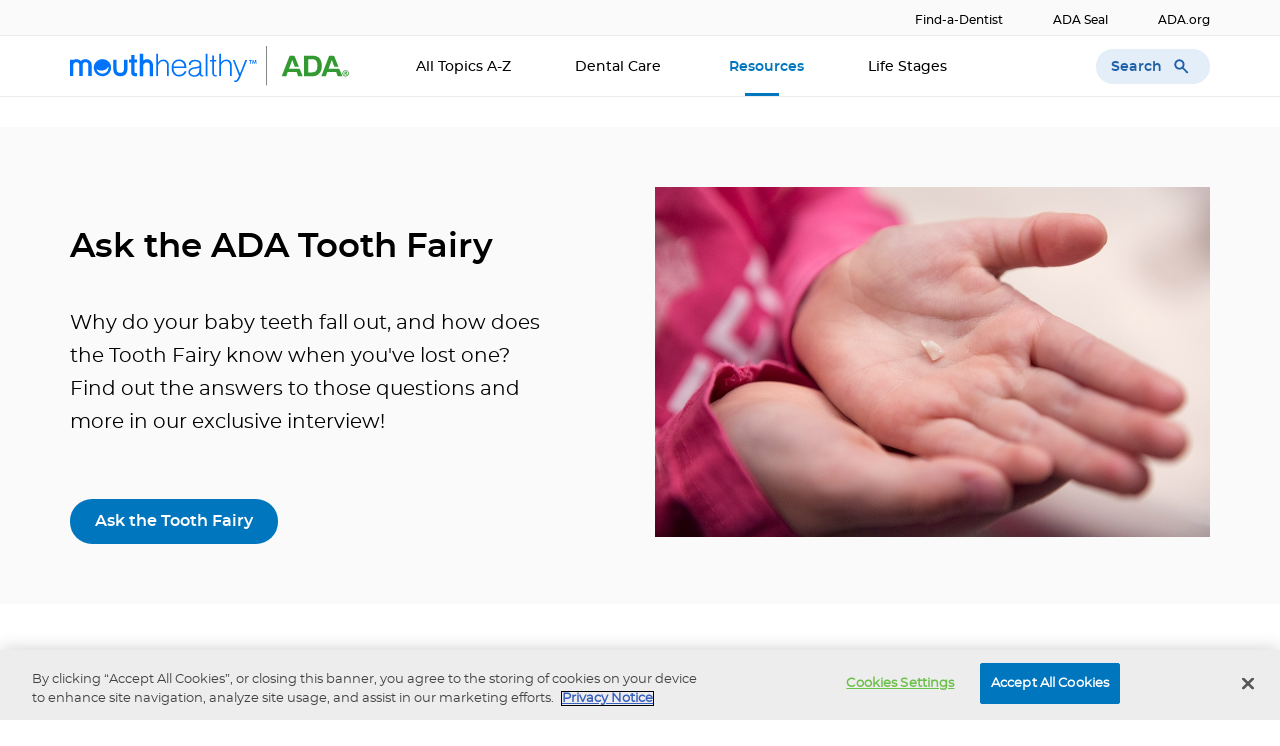

--- FILE ---
content_type: text/html; charset=utf-8
request_url: https://www.mouthhealthy.org/resources/activity-sheets/tooth-fairy
body_size: 10444
content:



<!DOCTYPE html>
<!--[if lt IE 7]>      <html class="no-js lt-ie9 lt-ie8 lt-ie7"> <![endif]-->
<!--[if IE 7]>         <html class="no-js lt-ie9 lt-ie8"> <![endif]-->
<!--[if IE 8]>         <html class="no-js lt-ie9"> <![endif]-->
<!--[if gt IE 8]><!-->
<html class="no-js" lang="en">
<!--<![endif]-->
<head>
<link href="/-/media/feature/experience-accelerator/bootstrap-4/bootstrap-4/styles/optimized-min.css?rev=24b54735744d49c0b9d8079a9c001796&t=20200925T153432Z" rel="stylesheet" /><link href="/-/media/base-themes/core-libraries/styles/optimized-min.css?rev=23f6019614a74fd193a6ee6b78378b2e&t=20200925T153436Z" rel="stylesheet" /><link href="/-/media/base-themes/main-theme/styles/optimized-min.css?rev=ce5f350c1c6e45cfb1bbc16990ccf062&t=20200925T153438Z" rel="stylesheet" /><link href="/-/media/themes/ada-organization/ada-common/adabasetheme/styles/optimized-min.css?rev=0722ac71150345a2a4c3d9dc9a6b17a6&t=20251008T090225Z" rel="stylesheet" />    
    


    <title>Tooth Fairy | MouthHealthy - Oral Health Information from the ADA</title>


<link rel="canonical" href="https://www.mouthhealthy.org/resources/activity-sheets/tooth-fairy" />






<meta  name="description" content="Why do your baby teeth fall out, and how does the Tooth Fairy know when you've lost one? Find out the answers to those questions and more in our exclusive interview!" />

    <meta name="viewport" content="width=device-width, initial-scale=1"/>




        <!-- Google Tag Manager -->
        <script>
    (function (w, d, s, l, i) {
            w[l] = w[l] || []; w[l].push({
                'gtm.start':
                    new Date().getTime(), event: 'gtm.js'
            }); var f = d.getElementsByTagName(s)[0],
                j = d.createElement(s), dl = l != 'dataLayer' ? '&l=' + l : ''; j.async = true; j.src =
                    'https://www.googletagmanager.com/gtm.js?id=' + i + dl; f.parentNode.insertBefore(j, f);
        })(window, document, 'script', 'dataLayer', 'GTM-MW4ZV2J');</script>
        <!-- End Google Tag Manager -->
        <script>
        window.dataLayer.push({
            "page": {"userName":"","environment":"production","type":"Tooth Fairy","pageType":null,"pageTags":"","destinationURL":"https://www.mouthhealthy.org/resources/activity-sheets/tooth-fairy","elementURLhostname":"www.mouthhealthy.org","referringURL":null}
        });
        </script>




</head>
<body class="default-device bodyclass">
    
    
<!-- #wrapper -->
<div id="wrapper">
    <!-- #header -->
    <header>
        <div id="header" class="container">
            <div class="row">


 <!-- BEGIN NOINDEX -->


    <a  class="skip-link" href="#content">Skip to main content</a>
<div class="container-main ada-banner">
    <div class="main">
        <div class="col-lg-8 col-md-9 banner-AD-content">
                    <div id="top-nav-banner-ad"></div>
        </div>
    </div>
</div>


    <div class="container-main prenavwrapper">
        <div class="main">

            <div class="pre-nav-wrapper">
                <ul class="pre-nav-link-section meta-medium pre-nav-a">


                        <li><a class="pre-nav-link" href="https://findadentist.ada.org/" target="_blank">Find-a-Dentist</a></li>
                        <li><a class="pre-nav-link" href="https://www.ada.org/resources/research/science-and-research-institute/ada-seal-of-acceptance" target="_blank">ADA Seal</a></li>
                        <li><a class="pre-nav-link" href="https://www.ada.org/" target="_blank">ADA.org</a></li>
                    
                </ul>
            </div>

        </div>
    </div>




    <div class="ada-mainnav container-main">
        <nav class="main navbar navbar-expand-md navbar-light" aria-label="mainnavigation">
            <div class="navbar-collapse justify-content-between" id="nav">
                    <a class="navbar-brand mh-logo" href="/"><img src="/-/media/project/ada-organization/ada/mouthhealthy/mh_logo.svg?rev=33c7dd32bf62473e8f6426358dd564ce" alt="MouthHealthy Logo" /></a>

                <button type="button" class="navbar-toggler bg-light">
                    <div class="icon-div">
                        <span class="icons icons--menu"></span>
                    </div>
                </button>
                <div class="click-nav">
                    <ul class="navbar-nav">
                            <li class="nav-item " id="12159179-8b63-4d4c-be00-b606137923e4">
                                <a class="nav-link copy-table-title" href="/all-topics-a-z"
                                   target="">
All Topics A-Z                                </a>

                            </li>
                            <li class="nav-item dropdown columntwo" id="5dc0c95d-3f29-4a7e-a867-488cb335f810">
                                <a class="nav-link copy-table-title" href="javascript:void(0)"
                                   target="">
Dental Care                                        <span class="icon-div"><span class="icons icons--down-arrow" id="icons-5dc0c95d-3f29-4a7e-a867-488cb335f810"></span></span>
                                </a>

                                    <div class="dropdown-menu">
                                            <a class="dropdown-item" href="/dental-care/daily-routine" target="">Daily Routine</a>
                                            <a class="dropdown-item" href="/dental-care/seeing-the-dentist" target="">Seeing the Dentist</a>
                                            <a class="dropdown-item" href="/dental-care/nutritions-impact" target="">Nutritions Impact</a>
                                            <a class="dropdown-item" href="/dental-care/nicotine-use" target="">Nicotine Use</a>
                                            <a class="dropdown-item" href="/dental-care/paying-for-care" target="">Paying for Care</a>
                                            <a class="dropdown-item" href="/dental-care/dental-trends" target="">Dental Trends</a>
                                    </div>
                            </li>
                            <li class="nav-item " id="364d2574-1939-4de3-ad21-3c114cb84e26">
                                <a class="nav-link copy-table-title" href="/resources"
                                   target="">
Resources                                </a>

                            </li>
                            <li class="nav-item dropdown" id="d6f3e4a4-b6ec-4297-9bbd-6aee0f8384bb">
                                <a class="nav-link copy-table-title" href="javascript:void(0)"
                                   target="">
Life Stages                                        <span class="icon-div"><span class="icons icons--down-arrow" id="icons-d6f3e4a4-b6ec-4297-9bbd-6aee0f8384bb"></span></span>
                                </a>

                                    <div class="dropdown-menu">
                                            <a class="dropdown-item" href="/life-stages/adults" target="">Adults</a>
                                            <a class="dropdown-item" href="/life-stages/babies-and-kids" target="">Babies and Kids</a>
                                            <a class="dropdown-item" href="/life-stages/pregnancy" target="">Pregnancy</a>
                                            <a class="dropdown-item" href="/life-stages/teens" target="">Teens</a>
                                    </div>
                            </li>
                    </ul>

                    <div class="signup-btns">
                    </div>

                </div>
            </div>


            <!-- Search implementation -->
            <button class="search">
                <span class="search-txt"> Search </span>
                <span class="icon icon-searchmobile"></span>
            </button>
            <div class="navsearch-overlay">
                <div class="search-box">
                    <div class="row">



<script>
    document.addEventListener("CoveoSearchEndpointInitialized", function() {
        var searchboxElement = document.getElementById("_185F67BF-1D73-4AEE-9564-FDE5B0EB24D9");
        searchboxElement.addEventListener("CoveoComponentInitialized", function() {
            CoveoForSitecore.initSearchboxIfStandalone(searchboxElement, "/search-results");
        });
    })
</script>    <div id="_185F67BF-1D73-4AEE-9564-FDE5B0EB24D9_container" class="coveo-for-sitecore-search-box-container"
                     data-prebind-maximum-age='currentMaximumAge'
             data-pipeline='default'
>
        <div id="_185F67BF-1D73-4AEE-9564-FDE5B0EB24D9"
             class="CoveoSearchbox"
                             data-enable-field-addon='false'
                 data-enable-lowercase-operators='true'
                 data-enable-omnibox='true'
                 data-enable-partial-match='true'
                 data-enable-query-extension-addon='true'
                 data-enable-query-suggest-addon='true'
                 data-enable-question-marks='true'
                 data-enable-simple-field-addon='false'
                 data-enable-wildcards='true'
                 data-partial-match-keywords='3'
                 data-partial-match-threshold='35%'
                 data-prebind-maximum-age='currentMaximumAge'
                 data-pipeline='default'
                 data-placeholder='Search MouthHealthy'
                 data-query-suggest-character-threshold='1'
>
            
            
<script type="text/javascript">
    document.addEventListener("CoveoSearchEndpointInitialized", function() {
        var componentId = "_185F67BF-1D73-4AEE-9564-FDE5B0EB24D9";
        var componentElement = document.getElementById(componentId);

        function showError(error) {
                console.error(error);
        }

        function areCoveoResourcesIncluded() {
            return typeof (Coveo) !== "undefined";
        }

        if (areCoveoResourcesIncluded()) {
            var event = document.createEvent("CustomEvent");
            event.initEvent("CoveoComponentInitialized", false, true);
            
            setTimeout(function() {
                componentElement.dispatchEvent(event);
            }, 0);
        } else {
            componentElement.classList.add("invalid");
            showError("The Coveo Resources component must be included in this page.");
        }
    });
</script>
            <div class="CoveoForSitecoreBindWithUserContext"></div>
            <div class="CoveoForSitecoreExpressions"></div>
            <div class="CoveoForSitecoreConfigureSearchHub" data-sc-search-hub="search-results"></div>
        </div>
        <div class="row"><link rel="stylesheet" href="https://static.cloud.coveo.com/searchui/v2.10099/css/CoveoFullSearch.css" />
<link rel="stylesheet" href="https://static.cloud.coveo.com/coveoforsitecore/ui/v0.57.10/css/CoveoForSitecore.css" />
<script class="coveo-script" type="text/javascript" src='https://static.cloud.coveo.com/searchui/v2.10099/js/CoveoJsSearch.Lazy.min.js'></script>
<script class="coveo-for-sitecore-script" type="text/javascript" src='https://static.cloud.coveo.com/coveoforsitecore/ui/v0.57.10/js/CoveoForSitecore.Lazy.min.js'></script>
<script type="text/javascript" src="https://static.cloud.coveo.com/searchui/v2.10099/js/cultures/en.js"></script>

<div>


    
    
    <!-- Resources -->
    <div id="coveo3a949f41"
         class="CoveoForSitecoreContext"
                    data-sc-should-have-analytics-component='true'
            data-sc-analytics-enabled='true'
            data-sc-current-language='en'
            data-prebind-sc-language-field-name='fieldTranslator'
            data-sc-language-field-name='_language'
            data-sc-labels='{&quot;Ascending&quot; : &quot;Ascending&quot; , &quot;Descending&quot; : &quot;Descending&quot; , &quot;Created&quot; : &quot;Created&quot; , &quot;Created By&quot; : &quot;Created by&quot; , &quot;Creation Time&quot; : &quot;Creation time.&quot; , &quot;Language&quot; : &quot;Language&quot; , &quot;Last Time Modified&quot; : &quot;Last time modified.&quot; , &quot;Template&quot; : &quot;Template&quot; , &quot;Uniform resource identifier&quot; : &quot;URI&quot; , &quot;Updated By&quot; : &quot;Updated by&quot; , &quot;If the problem persists contact the administrator.&quot; : &quot;If the problem persists contact the administrator.&quot; , &quot;Search is currently unavailable&quot; : &quot;Oops! Something went wrong on the server.&quot;}'
            data-sc-maximum-age='900000'
            data-sc-page-name='grills'
            data-sc-page-name-full-path='/sitecore/content/ADA Organization/ADA/MouthHealthy/home/all-topics-a-z/grills'
            data-sc-index-source-name='Coveo_web_index - ADA_org'
            data-sc-is-in-experience-editor='false'
            data-sc-is-user-anonymous='true'
            data-sc-item-uri='sitecore://web/{12202944-3A38-4B02-90CD-69212A27F189}?lang=en&amp;ver=1'
            data-sc-item-id='12202944-3a38-4b02-90cd-69212a27f189'
            data-prebind-sc-latest-version-field-name='fieldTranslator'
            data-sc-latest-version-field-name='_latestversion'
            data-sc-rest-endpoint-uri='/coveo/rest'
            data-sc-analytics-endpoint-uri='/coveo/rest/ua'
            data-sc-site-name='MouthHealthy'
            data-sc-field-prefix='f'
            data-sc-field-suffix='65857'
            data-sc-prefer-source-specific-fields='false'
            data-sc-external-fields='[{&quot;fieldName&quot;:&quot;permanentid&quot;,&quot;shouldEscape&quot;:false},{&quot;fieldName&quot;:&quot;ada_authors&quot;,&quot;shouldEscape&quot;:false},{&quot;fieldName&quot;:&quot;ada_date&quot;,&quot;shouldEscape&quot;:false},{&quot;fieldName&quot;:&quot;ada_desc&quot;,&quot;shouldEscape&quot;:false},{&quot;fieldName&quot;:&quot;ada_rollup_tags&quot;,&quot;shouldEscape&quot;:false},{&quot;fieldName&quot;:&quot;ada_tags&quot;,&quot;shouldEscape&quot;:false},{&quot;fieldName&quot;:&quot;ada_title&quot;,&quot;shouldEscape&quot;:false}]'
            data-sc-source-specific-fields='[{&quot;fieldName&quot;:&quot;attachmentparentid&quot;},{&quot;fieldName&quot;:&quot;author&quot;},{&quot;fieldName&quot;:&quot;clickableuri&quot;},{&quot;fieldName&quot;:&quot;collection&quot;},{&quot;fieldName&quot;:&quot;concepts&quot;},{&quot;fieldName&quot;:&quot;date&quot;},{&quot;fieldName&quot;:&quot;filetype&quot;},{&quot;fieldName&quot;:&quot;indexeddate&quot;},{&quot;fieldName&quot;:&quot;isattachment&quot;},{&quot;fieldName&quot;:&quot;language&quot;},{&quot;fieldName&quot;:&quot;printableuri&quot;},{&quot;fieldName&quot;:&quot;rowid&quot;},{&quot;fieldName&quot;:&quot;size&quot;},{&quot;fieldName&quot;:&quot;source&quot;},{&quot;fieldName&quot;:&quot;title&quot;},{&quot;fieldName&quot;:&quot;topparent&quot;},{&quot;fieldName&quot;:&quot;topparentid&quot;},{&quot;fieldName&quot;:&quot;transactionid&quot;},{&quot;fieldName&quot;:&quot;uri&quot;},{&quot;fieldName&quot;:&quot;urihash&quot;}]'
>
    </div>
    <script type="text/javascript">
        var endpointConfiguration = {
            itemUri: "sitecore://web/{12202944-3A38-4B02-90CD-69212A27F189}?lang=en&amp;ver=1",
            siteName: "MouthHealthy",
            restEndpointUri: "/coveo/rest"
        };
        if (typeof (CoveoForSitecore) !== "undefined") {
            CoveoForSitecore.SearchEndpoint.configureSitecoreEndpoint(endpointConfiguration);
            CoveoForSitecore.version = "5.0.1153.1";
            var context = document.getElementById("coveo3a949f41");
            if (!!context) {
                CoveoForSitecore.Context.configureContext(context);
            }
        }
    </script>
</div></div>
    </div>
</div>
                </div>
            </div>

        </nav>

    </div>
    <div class="line-style"></div>




 <!-- END NOINDEX --></div>
        </div>
    </header>
    <!-- /#header -->
    <!-- #content -->
    <main>
        <div id="content" class="container">
            <div class="row">



<div class="component row-splitter">
        <div class=" sub-page-container container-fluid">
            <div >
                <div class="row">    <div class="component">
<div class="image-hero no-gutters"><div class="col-lg-5 col-md-12"><h1 class="header-h1 header-h2-mobile field-title">Ask the ADA Tooth Fairy</h1><p class="copy-body2-hero copy-body1-mobile field-text">Why do your baby teeth fall out, and how does the Tooth Fairy know when you've lost one? Find out the answers to those questions and more in our exclusive interview!</p><div class="anchor_link_primary field-button-target"><a href="/resources/activity-sheets/ask-the-tooth-fairy" data-variantitemid="{899DBF55-2301-4383-893E-DEB488F85934}" data-variantfieldname="Button Target">Ask the Tooth Fairy</a></div></div><div class="col-lg-6 col-md-12 offset-lg-1 hero-banner"><img src="/-/media/project/ada-organization/ada/mouthhealthy/images/lost_tooth_1110x700.jpg?rev=1661c54893e049d4bd4214f2df734cfb&w=1100&hash=54A602DFE6912367942EBFBF786EF61D" alt="Photo of lost tooth in hands" sizes="(max-width: 360px) 720px, (max-width: 414px) 720px, (min-width: 960px) 1100px" srcset="/-/media/project/ada-organization/ada/mouthhealthy/images/lost_tooth_1110x700.jpg?rev=1661c54893e049d4bd4214f2df734cfb&amp;w=720&amp;hash=6C2D79E8B374FEC161F90BA136331F84 720w,/-/media/project/ada-organization/ada/mouthhealthy/images/lost_tooth_1110x700.jpg?rev=1661c54893e049d4bd4214f2df734cfb&amp;w=1100&amp;hash=54A602DFE6912367942EBFBF786EF61D 1100w" /></div></div>    </div>
</div>
            </div>
        </div>
        <div class="container-fluid">
            <div >
                <div class="row"><div class="component multicoltext">
<div class="text-module-component"><div class="content-header-container-1-col col-md-12 col-lg-7"><div class="column copy-body1 field-body"><p><em>Plus, what do you think the Tooth Fairy looks like?</em> <a href="/-/media/project/ada-organization/ada/mouthhealthy/files/tooth-fairy/ada_drawtoothfairy.pdf?rev=deea90868a8642b8b2721ce8dc16b07d&amp;hash=5EF99DE420C79A1CD9967988D09BD00F" target="_blank"><strong>Print this page to draw a picture!</strong></a></p>
<p><a href="/~/media/MouthHealthy/Files/Resources/ActivitySheets/Fun/Tooth Fairy/ADA_DrawToothFairy.pdf?la=en&amp;hash=3038FA6C5271109E13FA38ECC3A6CD52"></a></p></div></div><div class="multi-col-CTA"><div class="multicol-primary-button"></div><div class="multicol-secondary-button"></div></div></div></div>

<div class="component DescriptionCardsContainer">

<div class="col-12 cards-heading"><h2 class="header-h2 field-header">More from the Tooth Fairy</h2></div><div class="container"><div class="row">
<div class="component DescriptionCards component DescriptionCards col-lg-4 col-md-12 description-component">

<div class="description-cards--image" data-url="/-/media/project/ada-organization/ada/mouthhealthy/files/tooth-fairy/ada_toothfairy_brushingchart.pdf"><img src="/-/media/project/ada-organization/ada/mouthhealthy/images/activity-sheets/tooth-fairy/ada_tooth_fairy_brushing_calendar_1110x700.png?rev=7e69f6235ec94a22b4f439b03510fda2&w=720&hash=C92A2CAD7D398181DF97BB78BDEDE897" alt="ADA Tooth Fairy Brushing Calendar" sizes="(max-width: 360px) 720px, (max-width: 414px) 720px, (min-width: 960px) 720px" srcset="/-/media/project/ada-organization/ada/mouthhealthy/images/activity-sheets/tooth-fairy/ada_tooth_fairy_brushing_calendar_1110x700.png?rev=7e69f6235ec94a22b4f439b03510fda2&amp;w=720&amp;hash=C92A2CAD7D398181DF97BB78BDEDE897 720w" /></div><div class="description-cards copy-body1"><div class="description-cards--title"><div class="link-link1 field-title-link"><a href="/-/media/project/ada-organization/ada/mouthhealthy/files/tooth-fairy/ada_toothfairy_brushingchart.pdf" rel="noopener noreferrer" data-variantitemid="{99D37D1F-DB9B-42B4-8BFB-A9D734565C16}" data-variantfieldname="Title Link" target="_blank">Brushing Calendar (PDF)</a></div></div><div class="description-cards--description field-card-text"></div></div>
</div>
   
<div class="component DescriptionCards component DescriptionCards col-lg-4 col-md-12 description-component">

<div class="description-cards--image" data-url="/-/media/project/ada-organization/ada/mouthhealthy/files/tooth-fairy/ada_tooth_fairy_certificate.pdf"><img src="/-/media/project/ada-organization/ada/mouthhealthy/images/activity-sheets/tooth-fairy/ada_tooth_fairy_certificate_1110x700.png?rev=56c0745d69d34801b05e597729f63791&w=720&hash=9243FFF0D19675829AD7AA900910F6B3" alt="ADA Tooth Fairy Certificate" sizes="(max-width: 360px) 720px, (max-width: 414px) 720px, (min-width: 960px) 720px" srcset="/-/media/project/ada-organization/ada/mouthhealthy/images/activity-sheets/tooth-fairy/ada_tooth_fairy_certificate_1110x700.png?rev=56c0745d69d34801b05e597729f63791&amp;w=720&amp;hash=9243FFF0D19675829AD7AA900910F6B3 720w" /></div><div class="description-cards copy-body1"><div class="description-cards--title"><div class="link-link1 field-title-link"><a href="/-/media/project/ada-organization/ada/mouthhealthy/files/tooth-fairy/ada_tooth_fairy_certificate.pdf" rel="noopener noreferrer" data-variantitemid="{38EB2458-B663-4386-8A6A-1344C4AAFD22}" data-variantfieldname="Title Link" target="_blank">Tooth Fairy Certificate (PDF)</a></div></div><div class="description-cards--description field-card-text"></div></div>
</div>
   
<div class="component DescriptionCards component DescriptionCards col-lg-4 col-md-12 description-component">

<div class="description-cards--image" data-url="/-/media/project/ada-organization/ada/mouthhealthy/files/tooth-fairy/ADA_Tooth_Fairy_Chart.pdf"><img src="/-/media/project/ada-organization/ada/mouthhealthy/images/activity-sheets/tooth-fairy/ada_tooth_fairy_teeth_tracker_1110x700.png?rev=3f1f8ce1283541d0b0b07fb779e15a21&w=720&hash=253FA2EF7F6948C81553465094593D0E" alt="ADA Tooth Fairy Teeth Tracker" sizes="(max-width: 360px) 720px, (max-width: 414px) 720px, (min-width: 960px) 720px" srcset="/-/media/project/ada-organization/ada/mouthhealthy/images/activity-sheets/tooth-fairy/ada_tooth_fairy_teeth_tracker_1110x700.png?rev=3f1f8ce1283541d0b0b07fb779e15a21&amp;w=720&amp;hash=253FA2EF7F6948C81553465094593D0E 720w" /></div><div class="description-cards copy-body1"><div class="description-cards--title"><div class="link-link1 field-title-link"><a href="/-/media/project/ada-organization/ada/mouthhealthy/files/tooth-fairy/ADA_Tooth_Fairy_Chart.pdf" rel="noopener noreferrer" data-variantitemid="{8F3B1EE7-BAEB-4715-B64F-76F382CFD5A1}" data-variantfieldname="Title Link" target="_blank">Track Which Teeth You&#39;ve Lost (PDF)</a></div></div><div class="description-cards--description field-card-text"></div></div>
</div>
   
<div class="component DescriptionCards component DescriptionCards col-lg-4 col-md-12 description-component">

<div class="description-cards--image" data-url="/-/media/project/ada-organization/ada/mouthhealthy/files/tooth-fairy/toothfairy_receipts.pdf"><img src="/-/media/project/ada-organization/ada/mouthhealthy/images/activity-sheets/tooth-fairy/ada_tooth_fairy_receipts_1110x700.png?rev=cc4fb12b8bad45a3961a11923d47d69c&w=720&hash=59280F660C9B2E8E9D6EE0AA4BC295C3" alt="ADA Tooth Fairy Receipts" sizes="(max-width: 360px) 720px, (max-width: 414px) 720px, (min-width: 960px) 720px" srcset="/-/media/project/ada-organization/ada/mouthhealthy/images/activity-sheets/tooth-fairy/ada_tooth_fairy_receipts_1110x700.png?rev=cc4fb12b8bad45a3961a11923d47d69c&amp;w=720&amp;hash=59280F660C9B2E8E9D6EE0AA4BC295C3 720w" /></div><div class="description-cards copy-body1"><div class="description-cards--title"><div class="link-link1 field-title-link"><a href="/-/media/project/ada-organization/ada/mouthhealthy/files/tooth-fairy/toothfairy_receipts.pdf" rel="noopener noreferrer" data-variantitemid="{FC7F3194-C844-4310-AF8F-5F3C584938DF}" data-variantfieldname="Title Link" target="_blank">Tooth Fairy Receipts (PDF)</a></div></div><div class="description-cards--description field-card-text"></div></div>
</div>
   </div></div>
</div>

<div class="component DescriptionCardsContainer">

<div class="col-12 cards-heading"><h2 class="header-h2 field-header">Tooth Fairy &quot;Smilestone&quot; Scrapbook Pages</h2></div><div class="container"><div class="row">
<div class="component DescriptionCards component DescriptionCards col-lg-4 col-md-12 description-component">

<div class="description-cards--image" data-url="/-/media/project/ada-organization/ada/mouthhealthy/files/tooth-fairy/toothfairy_scrapbook_page_lost_tooth.pdf"><img src="/-/media/project/ada-organization/ada/mouthhealthy/images/activity-sheets/tooth-fairy/ada_tooth_fairy_i_lost_a_tooth_1110x700.png?rev=7dfc8908e67048a2bc183ceb49f2c0ed&w=720&hash=477F2344584FE0C930008D28271A90E0" alt="ADA Tooth Fairy I Lost a Tooth" sizes="(max-width: 360px) 720px, (max-width: 414px) 720px, (min-width: 960px) 720px" srcset="/-/media/project/ada-organization/ada/mouthhealthy/images/activity-sheets/tooth-fairy/ada_tooth_fairy_i_lost_a_tooth_1110x700.png?rev=7dfc8908e67048a2bc183ceb49f2c0ed&amp;w=720&amp;hash=477F2344584FE0C930008D28271A90E0 720w" /></div><div class="description-cards copy-body1"><div class="description-cards--title"><div class="link-link1 field-title-link"><a href="/-/media/project/ada-organization/ada/mouthhealthy/files/tooth-fairy/toothfairy_scrapbook_page_lost_tooth.pdf" rel="noopener noreferrer" data-variantitemid="{D9369561-9FEF-473A-AB00-996A2BA6BD32}" data-variantfieldname="Title Link" target="_blank">I Lost a Tooth Page (PDF)</a></div></div><div class="description-cards--description field-card-text"></div></div>
</div>
   
<div class="component DescriptionCards component DescriptionCards col-lg-4 col-md-12 description-component">

<div class="description-cards--image" data-url="/-/media/project/ada-organization/ada/mouthhealthy/files/tooth-fairy/toothfairy_scrapbook_page_visit_from_toothfairy.pdf"><img src="/-/media/project/ada-organization/ada/mouthhealthy/images/activity-sheets/tooth-fairy/ada_tooth_fairy_visit_1110x700.png?rev=8355971c9d06411d9c0d7b763c3e3513&w=720&hash=B95782E8A541A1C3D9A0EA2FA1402B4B" alt="ADA Tooth Fairy Visit" sizes="(max-width: 360px) 720px, (max-width: 414px) 720px, (min-width: 960px) 720px" srcset="/-/media/project/ada-organization/ada/mouthhealthy/images/activity-sheets/tooth-fairy/ada_tooth_fairy_visit_1110x700.png?rev=8355971c9d06411d9c0d7b763c3e3513&amp;w=720&amp;hash=B95782E8A541A1C3D9A0EA2FA1402B4B 720w" /></div><div class="description-cards copy-body1"><div class="description-cards--title"><div class="link-link1 field-title-link"><a href="/-/media/project/ada-organization/ada/mouthhealthy/files/tooth-fairy/toothfairy_scrapbook_page_visit_from_toothfairy.pdf" rel="noopener noreferrer" data-variantitemid="{68648C9E-E2B7-4550-9B3D-66EFA15D1D5C}" data-variantfieldname="Title Link" target="_blank">Tooth Fairy Visit Page (PDF)</a></div></div><div class="description-cards--description field-card-text"></div></div>
</div>
   
<div class="component DescriptionCards component DescriptionCards col-lg-4 col-md-12 description-component">

<div class="description-cards--image" data-url="/-/media/project/ada-organization/ada/mouthhealthy/files/tooth-fairy/toothfairy_scrapbook_page_photosonly.pdf"><img src="/-/media/project/ada-organization/ada/mouthhealthy/images/activity-sheets/tooth-fairy/ada_tooth_fairy_fun_photos_1110x700.png?rev=6f19d3289557409b8c7c3eb1bd644613&w=720&hash=D6E4F90E90216580410BD91892EAFEA9" alt="ADA Tooth Fairy Fun Photos" sizes="(max-width: 360px) 720px, (max-width: 414px) 720px, (min-width: 960px) 720px" srcset="/-/media/project/ada-organization/ada/mouthhealthy/images/activity-sheets/tooth-fairy/ada_tooth_fairy_fun_photos_1110x700.png?rev=6f19d3289557409b8c7c3eb1bd644613&amp;w=720&amp;hash=D6E4F90E90216580410BD91892EAFEA9 720w" /></div><div class="description-cards copy-body1"><div class="description-cards--title"><div class="link-link1 field-title-link"><a href="/-/media/project/ada-organization/ada/mouthhealthy/files/tooth-fairy/toothfairy_scrapbook_page_photosonly.pdf" rel="noopener noreferrer" data-variantitemid="{DDE37758-9E30-4829-B73C-363C63DAE907}" data-variantfieldname="Title Link" target="_blank">Fun Photos Page (PDF)</a></div></div><div class="description-cards--description field-card-text"></div></div>
</div>
   </div></div>
</div>

<div class="component DescriptionCardsContainer">

<div class="col-12 cards-heading"><h2 class="header-h2 field-header">Let the Tooth Fairy Know You&#39;re Ready for a Visit!</h2></div><div class="container"><div class="row">
<div class="component DescriptionCards component DescriptionCards col-lg-4 col-md-12 description-component">

<div class="description-cards--image" data-url="/-/media/project/ada-organization/ada/mouthhealthy/files/tooth-fairy/ada_tfdoorhanger1.pdf"><img src="/-/media/project/ada-organization/ada/mouthhealthy/images/activity-sheets/tooth-fairy/ada_tooth_fairy_door_sign_1_1110x700.png?rev=130a17b2046b45b28441ed0379ee036a&w=720&hash=5E9E4CEB6E1591A3FB33F601C1DB7C5A" alt="ADA Tooth Fairy Door Sign1" sizes="(max-width: 360px) 720px, (max-width: 414px) 720px, (min-width: 960px) 720px" srcset="/-/media/project/ada-organization/ada/mouthhealthy/images/activity-sheets/tooth-fairy/ada_tooth_fairy_door_sign_1_1110x700.png?rev=130a17b2046b45b28441ed0379ee036a&amp;w=720&amp;hash=5E9E4CEB6E1591A3FB33F601C1DB7C5A 720w" /></div><div class="description-cards copy-body1"><div class="description-cards--title"><div class="link-link1 field-title-link"><a href="/-/media/project/ada-organization/ada/mouthhealthy/files/tooth-fairy/ada_tfdoorhanger1.pdf" rel="noopener noreferrer" data-variantitemid="{6F1A72B1-B3DA-4287-B0F6-4D1466C62701}" data-variantfieldname="Title Link" target="_blank">Tooth Fairy Design Door Sign #1 (PDF)</a></div></div><div class="description-cards--description field-card-text"></div></div>
</div>
   
<div class="component DescriptionCards component DescriptionCards col-lg-4 col-md-12 description-component">

<div class="description-cards--image" data-url="/-/media/project/ada-organization/ada/mouthhealthy/files/tooth-fairy/ada_tfdoorhanger2.pdf"><img src="/-/media/project/ada-organization/ada/mouthhealthy/images/activity-sheets/tooth-fairy/ada_tooth_fairy_door_sign_2_1110x700.png?rev=c4cadb6f3ceb4f15b805193aba201ccd&w=720&hash=2E3D9ABE6EB3B43DA7C997C3F5EB0052" alt="ADA Tooth Fairy Door Sign 2" sizes="(max-width: 360px) 720px, (max-width: 414px) 720px, (min-width: 960px) 720px" srcset="/-/media/project/ada-organization/ada/mouthhealthy/images/activity-sheets/tooth-fairy/ada_tooth_fairy_door_sign_2_1110x700.png?rev=c4cadb6f3ceb4f15b805193aba201ccd&amp;w=720&amp;hash=2E3D9ABE6EB3B43DA7C997C3F5EB0052 720w" /></div><div class="description-cards copy-body1"><div class="description-cards--title"><div class="link-link1 field-title-link"><a href="/-/media/project/ada-organization/ada/mouthhealthy/files/tooth-fairy/ada_tfdoorhanger2.pdf" rel="noopener noreferrer" data-variantitemid="{1747E71E-8F52-42E2-BE64-AE1743A0B65E}" data-variantfieldname="Title Link" target="_blank">Door Sign #2 (PDF)</a></div></div><div class="description-cards--description field-card-text"></div></div>
</div>
   
<div class="component DescriptionCards component DescriptionCards col-lg-4 col-md-12 description-component">

<div class="description-cards--image" data-url="/-/media/project/ada-organization/ada/mouthhealthy/files/tooth-fairy/ada_tfdoorhanger3.pdf"><img src="/-/media/project/ada-organization/ada/mouthhealthy/images/activity-sheets/tooth-fairy/ada_tooth_fairy_door_sign_3_1110x700.png?rev=ce7403b7d0ca44be8e5e68118dc03d6d&w=720&hash=D967FCA8B5617B1A5B490E9EF46212A3" alt="ADA Tooth Fairy Door Sign 3" sizes="(max-width: 360px) 720px, (max-width: 414px) 720px, (min-width: 960px) 720px" srcset="/-/media/project/ada-organization/ada/mouthhealthy/images/activity-sheets/tooth-fairy/ada_tooth_fairy_door_sign_3_1110x700.png?rev=ce7403b7d0ca44be8e5e68118dc03d6d&amp;w=720&amp;hash=D967FCA8B5617B1A5B490E9EF46212A3 720w" /></div><div class="description-cards copy-body1"><div class="description-cards--title"><div class="link-link1 field-title-link"><a href="/-/media/project/ada-organization/ada/mouthhealthy/files/tooth-fairy/ada_tfdoorhanger3.pdf" rel="noopener noreferrer" data-variantitemid="{FF414064-B061-4B3D-A17B-26CE8DDC3409}" data-variantfieldname="Title Link" target="_blank">Door Sign #3 (PDF)</a></div></div><div class="description-cards--description field-card-text"></div></div>
</div>
   
<div class="component DescriptionCards component DescriptionCards col-lg-4 col-md-12 description-component">

<div class="description-cards--image" data-url="/-/media/project/ada-organization/ada/mouthhealthy/files/tooth-fairy/ada_tooth_fairy_door-blank.pdf"><img src="/-/media/project/ada-organization/ada/mouthhealthy/images/activity-sheets/tooth-fairy/ada_tooth_fairy_door_blank_1110x700.png?rev=68a443bc87f04a4d9336db7bce5b281a&w=720&hash=FCB59A165271169FE9C9F28D707BC8D7" alt="ADA Tooth Fairy Door Blank" sizes="(max-width: 360px) 720px, (max-width: 414px) 720px, (min-width: 960px) 720px" srcset="/-/media/project/ada-organization/ada/mouthhealthy/images/activity-sheets/tooth-fairy/ada_tooth_fairy_door_blank_1110x700.png?rev=68a443bc87f04a4d9336db7bce5b281a&amp;w=720&amp;hash=FCB59A165271169FE9C9F28D707BC8D7 720w" /></div><div class="description-cards copy-body1"><div class="description-cards--title"><div class="link-link1 field-title-link"><a href="/-/media/project/ada-organization/ada/mouthhealthy/files/tooth-fairy/ada_tooth_fairy_door-blank.pdf" rel="noopener noreferrer" data-variantitemid="{5D756F15-D63B-47B5-9564-A57E18D4124D}" data-variantfieldname="Title Link" target="_blank">Blank Canvas (PDF)</a></div></div><div class="description-cards--description field-card-text"></div></div>
</div>
   
<div class="component DescriptionCards component DescriptionCards col-lg-4 col-md-12 description-component">

<div class="description-cards--image" data-url="/-/media/project/ada-organization/ada/mouthhealthy/files/tooth-fairy/ada_tooth_fairy_door-floral.pdf"><img src="/-/media/project/ada-organization/ada/mouthhealthy/images/activity-sheets/tooth-fairy/ada_tooth_fairy_door_floral_1110x700.png?rev=346a10cdf3d4430383e54e79f454448a&w=720&hash=87E601301E871A00D602EC465360A25B" alt="ADA Tooth Fairy Door Floral" sizes="(max-width: 360px) 720px, (max-width: 414px) 720px, (min-width: 960px) 720px" srcset="/-/media/project/ada-organization/ada/mouthhealthy/images/activity-sheets/tooth-fairy/ada_tooth_fairy_door_floral_1110x700.png?rev=346a10cdf3d4430383e54e79f454448a&amp;w=720&amp;hash=87E601301E871A00D602EC465360A25B 720w" /></div><div class="description-cards copy-body1"><div class="description-cards--title"><div class="link-link1 field-title-link"><a href="/-/media/project/ada-organization/ada/mouthhealthy/files/tooth-fairy/ada_tooth_fairy_door-floral.pdf" rel="noopener noreferrer" data-variantitemid="{FB2D5286-CB3D-4A27-BA93-1B54DAE657C2}" data-variantfieldname="Title Link" target="_blank">Floral (PDF)</a></div></div><div class="description-cards--description field-card-text"></div></div>
</div>
   
<div class="component DescriptionCards component DescriptionCards col-lg-4 col-md-12 description-component">

<div class="description-cards--image" data-url="/-/media/project/ada-organization/ada/mouthhealthy/files/tooth-fairy/ada_tooth_fairy_door-geometric.pdf"><img src="/-/media/project/ada-organization/ada/mouthhealthy/images/activity-sheets/tooth-fairy/ada_tooth_fairy_door_geometric_1110x700.png?rev=7be75420c02c49b3bf4c1cf2c1a5f3b1&w=720&hash=E74A39C8C8B1400B0C8A513071D4D675" alt="ADA Tooth Fairy Door Geometric" sizes="(max-width: 360px) 720px, (max-width: 414px) 720px, (min-width: 960px) 720px" srcset="/-/media/project/ada-organization/ada/mouthhealthy/images/activity-sheets/tooth-fairy/ada_tooth_fairy_door_geometric_1110x700.png?rev=7be75420c02c49b3bf4c1cf2c1a5f3b1&amp;w=720&amp;hash=E74A39C8C8B1400B0C8A513071D4D675 720w" /></div><div class="description-cards copy-body1"><div class="description-cards--title"><div class="link-link1 field-title-link"><a href="/-/media/project/ada-organization/ada/mouthhealthy/files/tooth-fairy/ada_tooth_fairy_door-geometric.pdf" rel="noopener noreferrer" data-variantitemid="{5E87ECDA-A6A5-4AD2-98D1-2B36EFF72F96}" data-variantfieldname="Title Link" target="_blank">Geometric (PDF)</a></div></div><div class="description-cards--description field-card-text"></div></div>
</div>
   </div></div>
</div>
</div>
            </div>
        </div>
        <div class="container-fluid">
            <div >
                <div class="row"></div>
            </div>
        </div>
</div></div>
        </div>
    </main>
    <!-- /#content -->
    <!-- #footer -->
    <footer>
        <div id="footer" class="container">
            <div class="row">



<div class="component container col-12">
    <div class="component-content" >
<div class="row"></div>    </div>
</div>


 <!-- BEGIN NOINDEX --><div class="container-main ada-banner">
    <div class="main">
        <div class="col-lg-8 col-md-9 banner-AD-content">
                    <div id="footer-banner-ad"></div>
        </div>
    </div>
</div>
    <div class="container-main footer " id="footercontainer">
        <div class="footer-nav col-12 main">
            <div class="row no-gutters">
                    <div class="footer-nav--logo col-lg-3">
                        <a class="footer-nav--logo-img " href="/"><img src="/-/media/project/ada-organization/ada/ada-org/system/ada-logo.svg?rev=7b67df7a6622408eafe435e1352c2abd" alt="American Dental Association Logo" /></a>
                    </div>
                <div class="footer-nav--section-container col-lg-6">
                    <div class="row">
                        <ul class="ada-footer">
                                    <li class="col-lg-4 footer-nav--section dropdown">
                                        <div class="footer-nav--section-header nav-subnav-sectionname">MouthHealthy</div>
                                        <span class="icon-div"><span class="icons icons--down-arrow"></span></span>
                                        <div class="footer-nav--section-links">

                                                        <a href="/all-topics-a-z" target="" class="copy-table-copy">All Topics A-Z</a>
                                                        <a href="https://findadentist.ada.org/" target="_blank" class="copy-table-copy">Find-a-Dentist</a>
                                                        <a href="https://www.ada.org/resources/research/science-and-research-institute/ada-seal-of-acceptance" target="_blank" class="copy-table-copy">ADA Seal</a>
                                        </div>
                                    </li>
                        </ul>
                    </div>
                </div>
                <div class="footer-nav--social-container col-lg-3">
                                <a class="footer-nav-social-icon" href="https://www.facebook.com/AmericanDentalAssociation/?source=ADASocialBar" target="_blank" title="Facebook"><span class="icon icon-facebook"></span></a>
                                <a class="footer-nav-social-icon" href="https://www.linkedin.com/company/americandentalassociation?source=ADASocialBar" target="_blank" title="LinkedIn"><span class="icon icon-linkedin"></span></a>
                                <a class="footer-nav-social-icon" href="https://www.instagram.com/americandentalassociation?source=ADASocialBar" target="_blank" title="Instagram"><span class="icon icon-instagram"></span></a>
                                <a class="footer-nav-social-icon" href="https://www.tiktok.com/@americandentalassoc" target="_blank" title="TikTok"><span class="icon icon-tiktok"></span></a>
                                <a class="footer-nav-social-icon" href="https://twitter.com/AmerDentalAssn?source=ADASocialBar" target="_blank" title="X"><span class="icon icon-twitter"></span></a>
                                <a class="footer-nav-social-icon" href="https://www.youtube.com/c/AmericanDentalAssoc" target="_blank" title="YouTube"><span class="icon icon-youtube"></span></a>
                </div>
            </div>
            <div class="row no-gutters">
                <div class="col-lg-6 offset-lg-3 footer-nav--privacy-policy-section">
                                <a class="footer-nav--privacy-policy" href="/accessibility" target="">Accessibility</a>
                                <a class="footer-nav--privacy-policy" href="/privacy-notice" target="">Privacy Notice</a>
                                <a class="footer-nav--privacy-policy" href="/terms-of-use" target="">Terms of Use</a>
                                <a class="footer-nav--privacy-policy" href="https://www.ada.org/about" target="_blank">About the ADA</a>
                </div>
                <div class="col-lg-3 footer-nav--copyright">
                            <div class="footer-nav--copyright-text">&copy; 2026 American Dental Association</div>

                </div>
            </div>
        </div>
     
    </div>



 <!-- END NOINDEX -->

</div>
        </div>
    </footer>
    <!-- /#footer -->
</div>
<!-- /#wrapper -->

    



<script src="/-/media/base-themes/core-libraries/scripts/optimized-min.js?rev=435309a91f9b4390a5dad6339ab31247&t=20200925T153434Z"></script><script src="/-/media/base-themes/xa-api/scripts/optimized-min.js?rev=89f0a22e70124750a4698539a1fb9d8f&t=20200925T153437Z"></script><script src="/-/media/base-themes/main-theme/scripts/optimized-min.js?rev=25c603e44db74f76befaa0ca9680a475&t=20200925T153437Z"></script><script src="/-/media/themes/ada-organization/ada-common/adabasetheme/scripts/optimized-min.js?rev=1870c750b90b43d9bba236b77e48f1a1&t=20251008T090224Z"></script>    <!-- /#wrapper -->
</body>
</html>